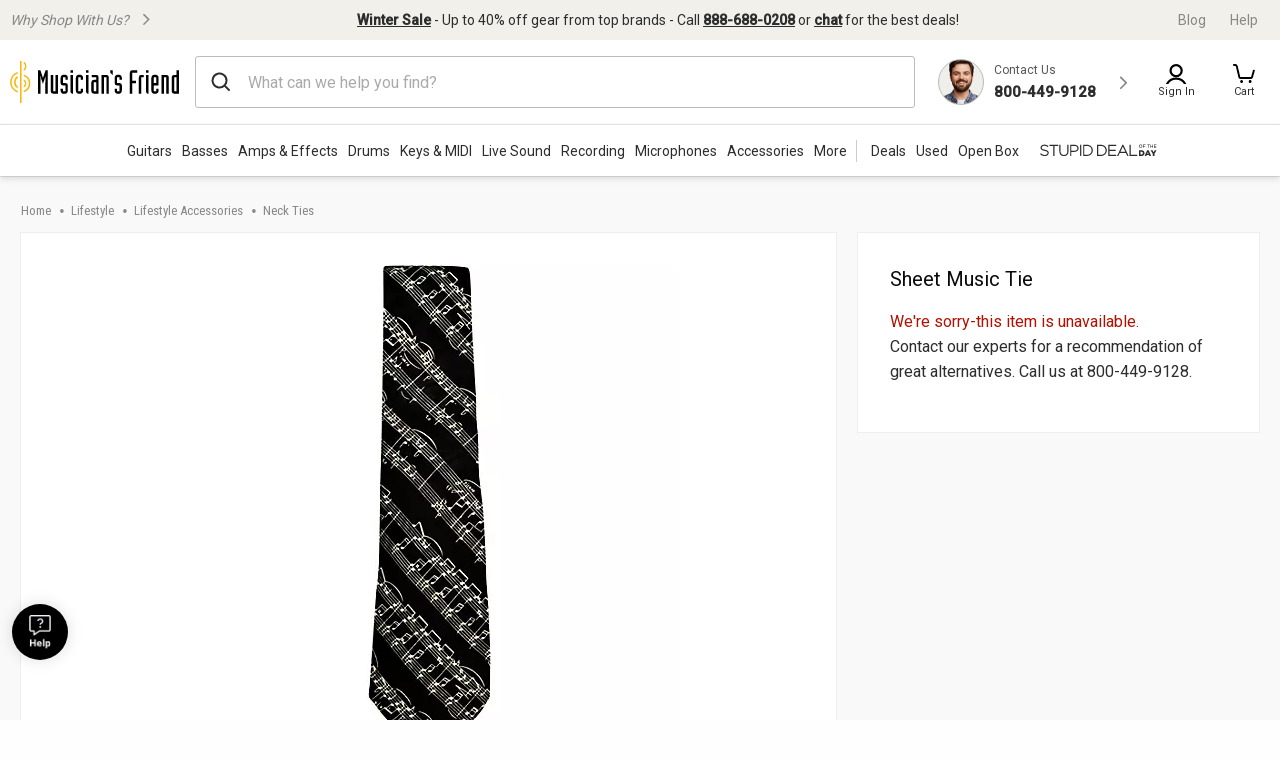

--- FILE ---
content_type: application/x-javascript
request_url: https://assets.adobedtm.com/2f28ff4a58dd/c258a7d75a15/f9aefea3976a/RCf026639e8f354f51acfbfcf549f7958e-source.min.js
body_size: 86
content:
// For license information, see `https://assets.adobedtm.com/2f28ff4a58dd/c258a7d75a15/f9aefea3976a/RCf026639e8f354f51acfbfcf549f7958e-source.js`.
_satellite.__registerScript('https://assets.adobedtm.com/2f28ff4a58dd/c258a7d75a15/f9aefea3976a/RCf026639e8f354f51acfbfcf549f7958e-source.min.js', "<script>window.addEventListener('message',function(e){if(e && e.data && typeof(e.data.indexOf) == 'function' && (e.data.indexOf('openHostedInterstitial')>0)){_satellite.track('klarnaInfoClick')}})</script>");

--- FILE ---
content_type: text/javascript;charset=UTF-8
request_url: https://media.musiciansfriend.com/is/image/MMGS7/L31575000000000_MEDIA_SET_NS?req=set,json
body_size: -119
content:
/*jsonp*/s7jsonResponse({"set":{"pv":"1.0","type":"media_set","n":"MMGS7/L31575000000000_MEDIA_SET_NS","item":{"i":{"n":"MMGS7/L31575000000000_IMAGE_00"},"s":{"n":"MMGS7/L31575000000000_IMAGE_00"},"dx":"540","dy":"2200","iv":"76QPr2"}}},"");